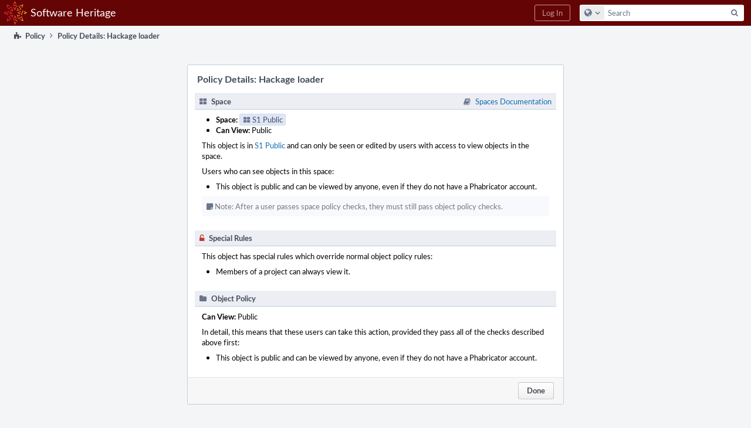

--- FILE ---
content_type: text/html; charset=UTF-8
request_url: https://forge.softwareheritage.org/policy/explain/PHID-PROJ-5iitmzxnbnv7xvwgrd55/view/
body_size: 3433
content:
<!DOCTYPE html><html><head><meta charset="UTF-8" /><title>Policy Details: Hackage loader</title><meta name="viewport" content="width=device-width, initial-scale=1, user-scalable=no" /><link rel="mask-icon" color="#3D4B67" href="https://forge.softwareheritage.org/res/phabricator/db699fe1/rsrc/favicons/mask-icon.svg" /><link rel="apple-touch-icon" sizes="76x76" href="https://forge.softwareheritage.org/file/data/r2bsqack3dpcx4l3gh5r/PHID-FILE-3zdwpt2rp4xkkq3y7cna/favicon" /><link rel="apple-touch-icon" sizes="120x120" href="https://forge.softwareheritage.org/file/data/lkd5w7ayyasqz7iwa7hb/PHID-FILE-bvmublej42t2z6cdeqo5/favicon" /><link rel="apple-touch-icon" sizes="152x152" href="https://forge.softwareheritage.org/file/data/3ow4c6uhipxfnz2hmixg/PHID-FILE-jyb6vnjvxlm4xkihnzl3/favicon" /><link rel="icon" id="favicon" href="https://forge.softwareheritage.org/file/data/dvdwwd2yxcy37isps5og/PHID-FILE-wz7kp5jkqhr2qzgvodal/favicon" /><meta name="referrer" content="no-referrer" /><link rel="stylesheet" type="text/css" href="https://forge.softwareheritage.org/res/defaultX/phabricator/937616c0/core.pkg.css" /><link rel="stylesheet" type="text/css" href="https://forge.softwareheritage.org/res/defaultX/phabricator/139fdc64/rsrc/css/phui/phui-policy-section-view.css" /><script type="text/javascript" src="https://forge.softwareheritage.org/res/defaultX/phabricator/98e6504a/rsrc/externals/javelin/core/init.js"></script></head><body class="device-desktop platform-mac phui-theme-red"><div class="main-page-frame" id="main-page-frame"><div id="phabricator-standard-page" class="phabricator-standard-page"><div class="phabricator-main-menu phabricator-main-menu-background" id="UQ0_0"><a class="phabricator-main-menu-search-button phabricator-expand-application-menu" data-sigil="jx-toggle-class" data-meta="0_9"><span class="phabricator-menu-button-icon phui-icon-view phui-font-fa fa-search" id="UQ0_1"></span></a><a class="phabricator-main-menu-brand" href="/"><span class="aural-only">Home</span><span class="phabricator-main-menu-eye" style="background-size: 40px 40px; background-position: 0 0; background-image: url(https://forge.softwareheritage.org/file/data/hmbk63f4p6zwfl57a4fj/PHID-FILE-4mnd4xtxhjwhx2yz2usi/logo)"></span><span class="phabricator-wordmark">Software Heritage</span></a><ul class="phui-list-view phabricator-search-menu"><li class="phui-list-item-view phui-list-item-type-link phabricator-main-menu-search"><div class="" data-sigil=""><form action="/search/" method="POST"><input type="hidden" name="__csrf__" value="B@33s5yuoy6f7c1c09001ab339" /><input type="hidden" name="__form__" value="1" /><div class="phabricator-main-menu-search-container"><input type="text" name="query" id="UQ0_2" autocomplete="off" autocorrect="off" autocapitalize="off" spellcheck="false" /><button id="UQ0_4" class="phui-icon-view phui-font-fa fa-search"><span class="aural-only">Search</span></button><button class="button dropdown has-icon phui-button-default phabricator-main-menu-search-dropdown" id="UQ0_5" data-sigil="global-search-dropdown" data-meta="0_10"><span class="aural-only">Configure Global Search</span><span class="visual-only phui-icon-view phui-font-fa fa-globe" data-sigil="global-search-dropdown-icon" data-meta="0_11" aria-hidden="true"></span><span class="caret"></span></button><input type="hidden" name="search:scope" value="all" data-sigil="global-search-dropdown-input" /><input type="hidden" id="UQ0_6" name="search:application" value="PhabricatorPolicyApplication" data-sigil="global-search-dropdown-app" /><input type="hidden" name="search:primary" value="true" /><div id="UQ0_3" class="phabricator-main-menu-search-target"></div></div></form></div></li></ul><a class=" phabricator-core-login-button" href="/auth/start/?next=%2Fpolicy%2Fexplain%2FPHID-PROJ-5iitmzxnbnv7xvwgrd55%2Fview%2F" role="button"><div class="phui-button-text">Log In</div></a></div><div id="phabricator-standard-page-body" class="phabricator-standard-page-body"><div class="phui-crumbs-view"><span href="" class="phui-crumb-view phui-crumb-has-icon"><span class="visual-only phui-icon-view phui-font-fa fa-puzzle-piece" data-meta="0_7" aria-hidden="true"></span><span class="phui-crumb-name"> Policy</span> </span><span class="visual-only phui-icon-view phui-font-fa fa-angle-right phui-crumb-divider phui-crumb-view" data-meta="0_8" aria-hidden="true"></span><span class="phui-crumb-view phabricator-last-crumb"><span class="phui-crumb-name"> Policy Details: Hackage loader</span> </span></div><form method="POST" class="aphront-dialog-view aphront-access-dialog aphront-policy-explain-dialog" role="dialog" data-sigil="jx-dialog"><input type="hidden" name="__csrf__" value="B@33s5yuoy6f7c1c09001ab339" /><input type="hidden" name="__form__" value="1" /><input type="hidden" name="__dialog__" value="1" /><div class="aphront-dialog-head"><div class="phui-header-shell "><h1 class="phui-header-view"><div class="phui-header-row"><div class="phui-header-col2"><span class="phui-header-header">Policy Details: Hackage loader</span></div><div class="phui-header-col3"></div></div></h1></div></div><div class="aphront-dialog-body grouped"><div class="phui-policy-section-view "><div class="phui-policy-section-view-header"><span class="visual-only phui-icon-view phui-font-fa fa-th-large bluegrey" data-meta="0_4" aria-hidden="true"></span><span class="phui-policy-section-view-header-text">Space</span><div class="phui-policy-section-view-link"><span class="visual-only phui-icon-view phui-font-fa fa-book" data-meta="0_0" aria-hidden="true"></span><a href="https://secure.phabricator.com/diviner/find/?name=Spaces%20User%20Guide&amp;type=article&amp;jump=1" target="_blank">Spaces Documentation</a></div></div><div class="phui-policy-section-view-body"><ul class="remarkup-list"><li class="remarkup-list-item"><strong>Space:</strong> <a href="/S1" class="phui-tag-view phui-tag-type-shade phui-tag-blue phui-tag-shade phui-tag-icon-view "><span class="phui-tag-core "><span class="visual-only phui-icon-view phui-font-fa fa-th-large" data-meta="0_1" aria-hidden="true"></span>S1 Public</span></a></li><li class="remarkup-list-item"><strong>Can View:</strong> Public</li></ul><p>This object is in <a href="/S1" class="phui-handle">S1 Public</a> and can only be seen or edited by users with access to view objects in the space.</p><p>Users who can see objects in this space:</p><ul class="remarkup-list"><li class="remarkup-list-item">This object is public and can be viewed by anyone, even if they do not have a Phabricator account.</li></ul><p class="phui-policy-section-view-hint"><span class="visual-only phui-icon-view phui-font-fa fa-sticky-note bluegrey" data-meta="0_2" aria-hidden="true"></span> Note: After a user passes space policy checks, they must still pass object policy checks.</p></div></div><div class="phui-policy-section-view "><div class="phui-policy-section-view-header"><span class="visual-only phui-icon-view phui-font-fa fa-unlock-alt red" data-meta="0_5" aria-hidden="true"></span><span class="phui-policy-section-view-header-text">Special Rules</span></div><div class="phui-policy-section-view-body"><p>This object has special rules which override normal object policy rules:</p><ul class="remarkup-list"><li class="remarkup-list-item">Members of a project can always view it.</li></ul></div></div><div class="phui-policy-section-view "><div class="phui-policy-section-view-header"><span class="visual-only phui-icon-view phui-font-fa fa-folder bluegrey" data-meta="0_6" aria-hidden="true"></span><span class="phui-policy-section-view-header-text">Object Policy</span></div><div class="phui-policy-section-view-body"><p><strong>Can View:</strong> Public</p><p>In detail, this means that these users can take this action, provided they pass all of the checks described above first:</p><ul class="remarkup-list"><li class="remarkup-list-item">This object is public and can be viewed by anyone, even if they do not have a Phabricator account.</li></ul></div></div></div><div class="aphront-dialog-tail grouped"><a href="/tag/hackage_loader/" class="button button-grey" name="__cancel__" data-sigil="jx-workflow-button" data-meta="0_3">Done</a></div></form><div class="phabricator-standard-page-footer grouped"><a href="https://www.softwareheritage.org/">About</a> · <a href="https://www.softwareheritage.org/community/developers/">Developer information</a> · <a href="https://www.softwareheritage.org/legal/">Legal</a></div></div></div></div><script type="text/javascript" src="https://forge.softwareheritage.org/res/defaultX/phabricator/adc34883/core.pkg.js"></script><data data-javelin-init-kind="merge" data-javelin-init-data="{&quot;block&quot;:0,&quot;data&quot;:[[],[],[],[],[],[],[],[],[],{&quot;map&quot;:{&quot;UQ0_0&quot;:&quot;phabricator-search-menu-expanded&quot;,&quot;UQ0_1&quot;:&quot;menu-icon-selected&quot;}},{&quot;items&quot;:[{&quot;name&quot;:&quot;Search&quot;},{&quot;icon&quot;:&quot;fa-globe&quot;,&quot;name&quot;:&quot;All Documents&quot;,&quot;value&quot;:&quot;all&quot;},{&quot;icon&quot;:&quot;fa-dot-circle-o&quot;,&quot;name&quot;:&quot;Current Application&quot;,&quot;value&quot;:&quot;application&quot;},{&quot;name&quot;:&quot;Saved Queries&quot;},{&quot;icon&quot;:&quot;fa-certificate&quot;,&quot;name&quot;:&quot;Open Documents&quot;,&quot;value&quot;:&quot;open&quot;},{&quot;icon&quot;:&quot;fa-certificate&quot;,&quot;name&quot;:&quot;Open Tasks&quot;,&quot;value&quot;:&quot;open-tasks&quot;},{&quot;name&quot;:&quot;More Options&quot;},{&quot;icon&quot;:&quot;fa-search-plus&quot;,&quot;name&quot;:&quot;Advanced Search&quot;,&quot;href&quot;:&quot;\/search\/query\/advanced\/&quot;},{&quot;icon&quot;:&quot;fa-book&quot;,&quot;name&quot;:&quot;User Guide: Search&quot;,&quot;href&quot;:&quot;https:\/\/secure.phabricator.com\/diviner\/find\/?name=Search%20User%20Guide&amp;type=article&amp;jump=1&quot;}],&quot;icon&quot;:&quot;fa-globe&quot;,&quot;value&quot;:&quot;all&quot;},[]]}"></data><data data-javelin-init-kind="behaviors" data-javelin-init-data="{&quot;refresh-csrf&quot;:[{&quot;tokenName&quot;:&quot;__csrf__&quot;,&quot;header&quot;:&quot;X-Phabricator-Csrf&quot;,&quot;viaHeader&quot;:&quot;X-Phabricator-Via&quot;,&quot;current&quot;:&quot;B@33s5yuoy6f7c1c09001ab339&quot;}],&quot;history-install&quot;:[]}"></data><data data-javelin-init-kind="behaviors" data-javelin-init-data="{&quot;workflow&quot;:[],&quot;lightbox-attachments&quot;:[],&quot;aphront-form-disable-on-submit&quot;:[],&quot;toggle-class&quot;:[],&quot;phabricator-gesture&quot;:[],&quot;device&quot;:[],&quot;high-security-warning&quot;:[{&quot;show&quot;:false,&quot;uri&quot;:&quot;\/auth\/session\/downgrade\/&quot;,&quot;message&quot;:&quot;Your session is in high security mode. When you finish using it, click here to leave.&quot;}],&quot;phabricator-keyboard-shortcuts&quot;:[{&quot;helpURI&quot;:&quot;\/help\/keyboardshortcut\/&quot;,&quot;searchID&quot;:&quot;UQ0_2&quot;,&quot;pht&quot;:{&quot;\/&quot;:&quot;Give keyboard focus to the search box.&quot;,&quot;?&quot;:&quot;Show keyboard shortcut help for the current page.&quot;}}],&quot;phabricator-search-typeahead&quot;:[{&quot;id&quot;:&quot;UQ0_3&quot;,&quot;input&quot;:&quot;UQ0_2&quot;,&quot;button&quot;:&quot;UQ0_4&quot;,&quot;selectorID&quot;:&quot;UQ0_5&quot;,&quot;applicationID&quot;:&quot;UQ0_6&quot;,&quot;defaultApplicationIcon&quot;:&quot;fa-dot-circle-o&quot;,&quot;appScope&quot;:&quot;application&quot;,&quot;src&quot;:&quot;\/typeahead\/class\/PhabricatorSearchDatasource\/&quot;,&quot;limit&quot;:10,&quot;placeholder&quot;:&quot;Search&quot;,&quot;scopeUpdateURI&quot;:&quot;\/settings\/adjust\/?key=search-scope&quot;}],&quot;quicksand-blacklist&quot;:[{&quot;patterns&quot;:[&quot;\/phame\/live\/.*&quot;,&quot;\/conpherence\/.*&quot;,&quot;\/Z\\d+&quot;,&quot;\/file\/(data|download)\/.*&quot;,&quot;\/phortune\/.*&quot;,&quot;\/auth\/.*&quot;]}]}"></data></body></html>